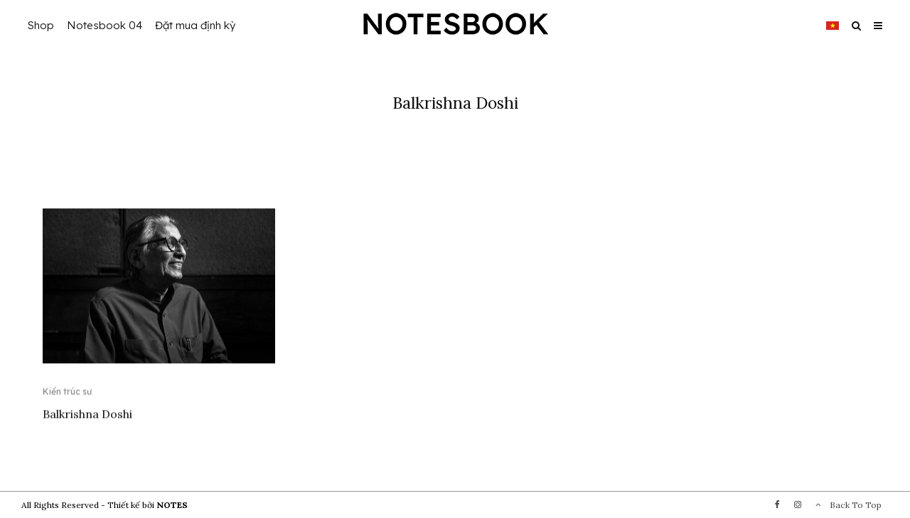

--- FILE ---
content_type: text/css
request_url: https://notesbook.vn/wp-content/themes/zeen-child/style.css?ver=4.2.4
body_size: -51
content:
/**
* Theme Name: Zeen Child
* Description: Zeen child theme.
* Author: Codetipi
* Template: zeen
* Version: 1.0.0
*/

.preview-79.stack-1 .byline-2 {
    margin-top: 5px;
}